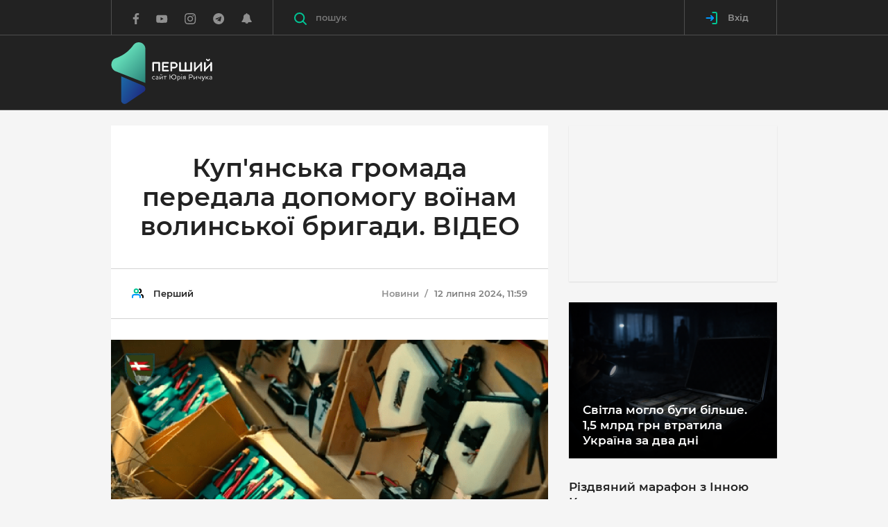

--- FILE ---
content_type: text/html; charset=utf-8
request_url: https://m.mixadvert.com/show/load/?id=7421&id_name=AibFk&teaser_name=ZzSozED&block_name=iSToDf&ban_teaser=&r=0.5394000082673898&host=pershyj.com&ref=
body_size: 1770
content:

	    var block = document.getElementById("MIXADV_7421");
	    var text = '<a href=\"https://mixadvert.com\" target=\"_blank\" rel=\"nofollow noopener\"><div class=\"teaser_block_logo_7421\"></div></a><div id=\"teaser_block_table_7421\"></div><style>@import url(\"https://fonts.googleapis.com/css2?family=Montserrat:wght@400;600&display=swap\");  #MIXADV_7421 {     position: relative;     max-width: 780px;     width: 100%;     margin: 0 auto; }  #MIXADV_7421>a {     display: block;     position: absolute;     top: 4px;     left: 2px;      width: 75px;     height: 20px;      z-index: 20; }  #MIXADV_7421>a:before {     display: block;      position: absolute;     top: 0;     left: 0;      overflow: hidden;     content: \"\";     width: 15px;     height: 16px;     background: #fff url(https://mixadvert.com/images/logo/block_head.png) no-repeat left/70px;     -webkit-transition: 320ms;     -o-transition: 320ms;     transition: 320ms; }  #MIXADV_7421>a:hover:before {     width: 75px; }  #teaser_block_table_7421 {     width: 100%;     max-width: 780px !important;     box-sizing: border-box;     border-collapse: separate;     border-spacing: 2px;     margin: auto;     font-family: \'Montserrat\', sans-serif;     display: -webkit-flex;     display: -ms-flexbox;     display: flex;     -webkit-justify-content: space-between;     -ms-flex-pack: justify;     justify-content: space-between;     -webkit-flex-wrap: wrap;     -ms-flex-wrap: wrap;     flex-wrap: wrap }  .teaser_block_td_7421 {     width: 49%;     position: relative;     box-sizing: border-box;     padding: 2px;     background: #fff;     text-align: center;     transition: all 300ms ease-in-out;     margin: 2px 0;     box-shadow: 0 1px 2px 0 rgba(0, 0, 0, 0.1) }  .teaser_div_img_7421 {     max-width: 100%;     margin: auto;     outline: none;     overflow: hidden }  .teaser_block_img_7421 {     width: 100%;     height: auto;     -webkit-animation-name: scale;     animation-name: scale;     -webkit-animation-duration: 3s;     animation-duration: 3s;     -webkit-animation-timing-function: linear;     animation-timing-function: linear;     -webkit-animation-iteration-count: infinite;     animation-iteration-count: infinite;     -webkit-animation-direction: alternate;     animation-direction: alternate;     -webkit-animation-delay: .2s;     animation-delay: .2s }  .teaser_block_title_7421 {     font-weight: 600;     font-size: 18px;     line-height: 20px !important;     max-height: 60px;     overflow: hidden;     margin-top: 3px;     transition: all 300ms ease-in }  .teaser_block_title_7421 a {     text-decoration: none;     color: #2682c9;     transition: color 300ms ease-in;     -webkit-animation-name: border-back;     animation-name: border-back;     -webkit-animation-duration: 10s;     animation-duration: 10s;     -webkit-animation-timing-function: linear;     animation-timing-function: linear;     -webkit-animation-iteration-count: infinite;     animation-iteration-count: infinite;     -webkit-animation-delay: .2s;     animation-delay: .2s }  .teaser_block_td_7421:hover .teaser_block_title_7421 a {     color: #01c595 }  .teaser_block_text_7421 {     font-size: 14px;     line-height: 15px !important;     max-height: 45px;     overflow: hidden;     transition: all 300ms ease-in }  .teaser_block_text_7421 a {     text-decoration: none;     color: #000;     transition: color 300ms ease-in }  .teaser_block_cost_7421 {     display: none }  .teaser_block_button_7421 {     display: none }  @media (min-width: 320px) and (max-width: 480px) {     #teaser_block_table_7421 {         display: -webkit-flex;         display: -ms-flexbox;         display: flex;         -webkit-flex-direction: column;         -ms-flex-direction: column;         flex-direction: column;         -webkit-justify-content: center;         -ms-flex-pack: center;         justify-content: center     }      .teaser_block_td_7421 {         width: 100%;         margin-bottom: 5px     } }  @-webkit-keyframes scale {     from {         -webkit-transform: scale(1);         transform: scale(1)     }     to {         -webkit-transform: scale(1.1);         transform: scale(1.1)     } }  @keyframes scale {     from {         -webkit-transform: scale(1);         transform: scale(1)     }     to {         -webkit-transform: scale(1.1);         transform: scale(1.1)     } }  @-webkit-keyframes border-back {     0% {         color: #2682c9     }     20% {         color: #01c595     }     40% {         color: #2682c9     }     60% {         color: #01c595     }     80% {         color: #2682c9     }     100% {         color: #01c595     } }  @keyframes border-back {     0% {         color: #2682c9     }     20% {         color: #01c595     }     40% {         color: #2682c9     }     60% {         color: #01c595     }     80% {         color: #2682c9     }     100% {         color: #01c595     } }  /*ad style*/ .teaser_block_title_7421 {     text-decoration: none;     color: #2682c9;     transition: color 300ms ease-in;     -webkit-animation-name: border-back;     animation-name: border-back;     -webkit-animation-duration: 10s;     animation-duration: 10s;     -webkit-animation-timing-function: linear;     animation-timing-function: linear;     -webkit-animation-iteration-count: infinite;     animation-iteration-count: infinite;     -webkit-animation-delay: .2s;     animation-delay: .2s }.teaser_block_title_7421 {     color: #01c595 }.teaser_block_text_7421 {     text-decoration: none;     color: #000;     transition: color 300ms ease-in }</style>';
	    block.innerHTML = text; setInterval(function () {
    var mixAdvertElement = document.querySelectorAll('.MIXADVERT_NET');
    for (var i = 0; i < mixAdvertElement.length; i++) {
        var mixElement = mixAdvertElement[i];
        var elementGoogle = mixElement.querySelector('.google-auto-placed');
        if (elementGoogle) {
            elementGoogle.remove()
        }
    }
}, 1000);

--- FILE ---
content_type: text/html; charset=utf-8
request_url: https://www.google.com/recaptcha/api2/aframe
body_size: 267
content:
<!DOCTYPE HTML><html><head><meta http-equiv="content-type" content="text/html; charset=UTF-8"></head><body><script nonce="wzlPkJ2-xjlXZ9vhToMEiw">/** Anti-fraud and anti-abuse applications only. See google.com/recaptcha */ try{var clients={'sodar':'https://pagead2.googlesyndication.com/pagead/sodar?'};window.addEventListener("message",function(a){try{if(a.source===window.parent){var b=JSON.parse(a.data);var c=clients[b['id']];if(c){var d=document.createElement('img');d.src=c+b['params']+'&rc='+(localStorage.getItem("rc::a")?sessionStorage.getItem("rc::b"):"");window.document.body.appendChild(d);sessionStorage.setItem("rc::e",parseInt(sessionStorage.getItem("rc::e")||0)+1);localStorage.setItem("rc::h",'1769001067295');}}}catch(b){}});window.parent.postMessage("_grecaptcha_ready", "*");}catch(b){}</script></body></html>

--- FILE ---
content_type: application/javascript
request_url: https://pershyj.com/reborn/src/js/helpers.js?v=xz22
body_size: 718
content:
$('.js-link').on('click', function () {
    window.location.href = $(this).data('link');
});

$('.js-article-type').on('change', function (e) {
    var $this = $(this),
        $videoBlock = $('.js-video-block');
        $videoInput = $videoBlock.find('input');

    if ($this.val() == 'video') {
        $videoBlock.show();
        $videoInput.removeAttr('disabled');
    } else {
        $videoBlock.hide();
        $videoInput.attr('disabled', 'disabled');
    }
});


window.micronToggle = function() {
    micron.getEle(".js-micron-button")
        .interaction("blink")
        .duration(".5")
        .timing("ease-out");
}

window.showLoginModal = function () {
    $('.modal:not(#mLogin)').modal('hide');
    $('#mLogin').on("shown.bs.modal", function () {
        $('body').addClass('modal-open');
    }).modal();
}

window.hideLoginModal = function () {
    $('#mLogin').modal('hide');
}

window.showResetModal = function () {
    $('.modal:not(#mReset)').modal('hide');
    $('#mReset').on("shown.bs.modal", function () {
        $('body').addClass('modal-open');
    }).modal();
}

window.showRestorePasswordModal = function () {
    $('.modal:not(#mReset)').modal('hide');
    $('#restore-password').on("shown.bs.modal", function () {
        $('body').addClass('modal-open');
    }).modal();
}

if (location.hash == '#restore-password') {
    window.showRestorePasswordModal();
}

window.showRegisterModal = function () {
    $('.modal:not(#mRegistration)').modal('hide');
    $('#mRegistration').on("shown.bs.modal", function () {
        $('body').addClass('modal-open');
    }).modal();
}

$('.js-login-button').on('click', function (e) {
    e.preventDefault();
    requireAuth().then(function() {
        window.location.reload();
    });
})

$('.js-register-button').on('click', function (e) {
    e.preventDefault();
    showRegisterModal();
})

$('.js-micron-toggler').on('change', function() {
    micronToggle();
});

$('.js-micron-date-toggler').datepicker({
    onSelect: function() {
        micronToggle();
    }
});

$('.js-confirm-form a').on('click', function (e) {
    e.preventDefault();
    var $form = $(this).parent('form');
    if (confirm($form.data('message'))) {
        $form.submit();
    }
});
